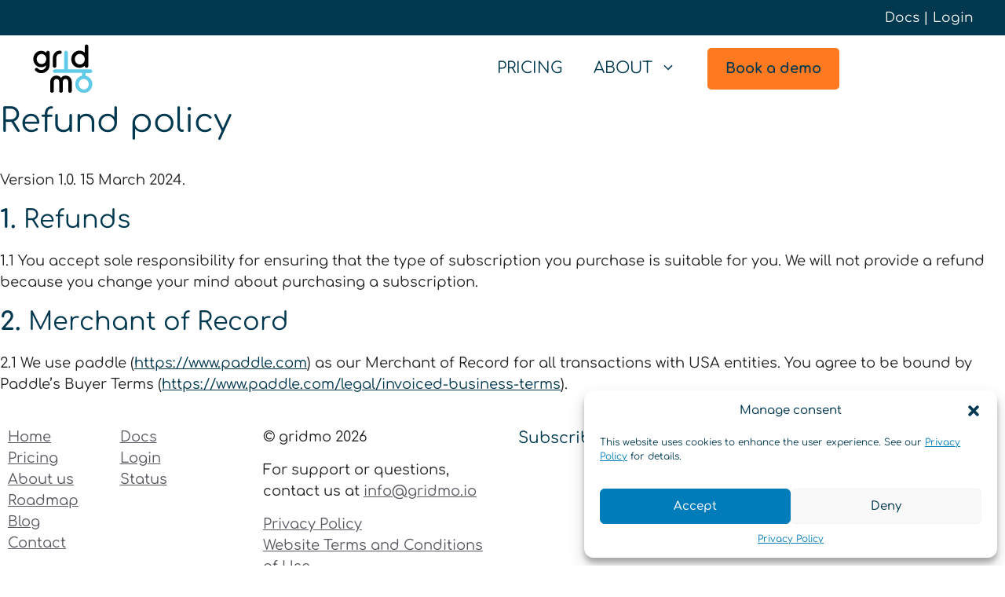

--- FILE ---
content_type: image/svg+xml
request_url: https://www.gridmo.io/wp-content/uploads/2022/11/gridmo-logo.svg
body_size: 4893
content:
<?xml version="1.0" encoding="UTF-8"?> <svg xmlns="http://www.w3.org/2000/svg" xmlns:xlink="http://www.w3.org/1999/xlink" version="1.1" id="Layer_1" x="0px" y="0px" viewBox="0 0 1000 886.3" style="enable-background:new 0 0 1000 886.3;" xml:space="preserve"> <style type="text/css"> .st0{fill:#61CAE6;} </style> <path d="M341,275.1c0-18.1,2.9-34.7,8.7-49.6c5.8-14.9,13.9-27.6,24.1-38c10.3-10.4,22.4-18.5,36.5-24.1c14-5.7,29.4-8.5,46.2-8.5 c7.2,0,13.4,2.5,18.5,7.4c5.1,5,7.7,11.2,7.7,18.7c0,7.2-2.6,13.4-7.7,18.5s-11.3,7.7-18.5,7.7c-17.1,0-31.3,5.6-42.4,16.9 c-11.1,11.3-16.7,28.3-16.7,50.8v122.8c0,7.9-2.7,14.6-8.2,20.3c-5.5,5.7-12.2,8.5-20,8.5c-7.9,0-14.6-2.8-20-8.5 c-5.5-5.7-8.2-12.4-8.2-20.3V275.1z"></path> <path d="M850,395.3c-11.3,9.9-24.2,17.7-38.8,23.4c-14.6,5.7-30,8.5-46.5,8.5c-18.5,0-35.7-3.5-51.6-10.5c-15.9-7-29.6-16.7-41.1-29 s-20.5-26.7-27.2-43.1s-10-34.2-10-53.4c0-18.8,3.3-36.5,10-53.2c6.7-16.6,15.7-31.1,27.2-43.4s25.2-22,41.1-29 c15.9-7,33.1-10.5,51.6-10.5c16.4,0,31.9,2.8,46.5,8.5s27.5,13.6,38.8,23.9V86.1c0-7.9,2.7-14.6,8.2-20c5.5-5.5,12.2-8.2,20-8.2 c7.9,0,14.6,2.7,20,8.2c5.5,5.5,8.2,12.2,8.2,20v311.8c0,7.9-2.7,14.6-8.2,20.3c-5.5,5.7-12.2,8.5-20,8.5c-7.9,0-14.6-2.8-20-8.5 c-5.5-5.7-8.2-12.4-8.2-20.3V395.3z M770.9,374.7c11,0,21.2-2.1,30.8-6.4s18-10.1,25.2-17.5s12.8-16.2,17-26.5S850,303,850,291v-3.6 c-0.7-11.3-3.1-21.8-7.2-31.6c-4.1-9.8-9.8-18.2-17-25.4s-15.5-12.8-24.9-17c-9.4-4.1-19.4-6.2-30-6.2c-11,0-21.2,2.1-30.8,6.4 c-9.6,4.3-18,10.1-25.2,17.5s-12.8,16.2-17,26.5c-4.1,10.3-6.2,21.4-6.2,33.4s2.1,23.1,6.2,33.4c4.1,10.3,9.8,19.1,17,26.5 s15.6,13.2,25.2,17.5C749.7,372.6,760,374.7,770.9,374.7z"></path> <path d="M299.4,655c0-16.1,2.6-30.5,7.7-43.1c5.1-12.7,12.1-23.5,20.8-32.4c8.7-8.9,19-15.7,30.8-20.5s24.6-7.2,38.3-7.2 c15.7,0,30,2.9,42.6,8.7c12.7,5.8,23.3,15.6,31.8,29.3c7.9-13.7,18.3-23.4,31.3-29.3c13-5.8,27.2-8.7,42.6-8.7 c13.7,0,26.5,2.4,38.3,7.2s22.1,11.6,30.8,20.5s15.7,19.7,20.8,32.4s7.7,27.1,7.7,43.1v139.7c0,7.9-2.7,14.6-8.2,20.3 s-12.2,8.5-20,8.5c-7.9,0-14.6-2.8-20-8.5c-5.5-5.7-8.2-12.4-8.2-20.3V654.5c0-17.1-4.2-29.8-12.6-38c-8.4-8.2-18.7-12.3-31.1-12.3 c-12,0-22.2,4.1-30.6,12.3c-8.4,8.2-12.6,20.9-12.6,38v140.2c0,7.9-2.7,14.6-8.2,20.3s-12.2,8.5-20,8.5c-7.9,0-14.6-2.8-20-8.5 c-5.5-5.7-8.2-12.4-8.2-20.3V654.5c0-17.1-4.3-29.8-12.8-38c-8.6-8.2-18.8-12.3-30.8-12.3s-22.3,4.1-30.8,12.3 c-8.6,8.2-12.8,20.9-12.8,38v140.2c0,7.9-2.7,14.6-8.2,20.3s-12.2,8.5-20,8.5c-7.9,0-14.6-2.8-20-8.5c-5.5-5.7-8.2-12.4-8.2-20.3 V655H299.4z"></path> <path d="M154.7,419c-17.7,0-34.2-3.4-49.4-10.1s-28.4-16-39.4-27.8s-19.7-25.6-26.1-41.3c-6.4-15.7-9.6-32.8-9.6-51.2 c0-18,3.2-35,9.6-50.9s15.1-29.8,26.1-41.6S90,175,105.3,168.3c15.2-6.7,31.7-10.1,49.4-10.1c15.7,0,30.6,2.7,44.5,8.1 c13.9,5.4,26.3,13,37.1,22.9v-3.4c0-7.5,2.6-13.9,7.9-19.2c5.2-5.2,11.6-7.9,19.2-7.9c7.5,0,13.9,2.6,19.2,7.9 c5.2,5.2,7.9,11.6,7.9,19.2v196.3c0,18.4-3.4,35.5-10.3,51.4s-16.3,29.7-28.3,41.3c-12,11.6-26.1,20.8-42.3,27.5 s-33.5,10.1-51.9,10.1c-21,0-39.5-3.9-55.6-11.6s-28.9-17-38.4-27.8c-5.2-6.2-7.9-12.3-7.9-18.2c0-7.5,2.5-13.7,7.6-18.4 c5.1-4.8,11.4-7.1,18.9-7.1c5.6,0,10,1.3,13.3,3.9s6.7,5.4,10.3,8.4c6.6,6.2,14.1,11.2,22.6,15s18.2,5.7,29,5.7s20.8-2,30-5.9 s17.2-9.2,24.1-15.7c6.9-6.6,12.5-14.3,16.7-23.4c4.3-9,6.7-18.6,7.4-28.8c-10.8,9.5-23.1,17-36.9,22.4 C185.2,416.3,170.4,419,154.7,419z M160.6,368.8c10.2,0,19.8-1.9,28.8-5.7c9-3.8,17-9.1,23.9-16s12.3-15,16.2-24.3 s6.2-19.6,6.9-30.7v-3.4c0-11.5-2-22.1-5.9-32c-3.9-9.8-9.3-18.3-16.2-25.3s-14.9-12.6-24.1-16.7c-9.2-4.1-19-6.1-29.5-6.1 s-20.3,2.1-29.5,6.1c-9.2,4.1-17.2,9.7-24.1,16.7c-6.9,7.1-12.3,15.5-16.2,25.3c-3.9,9.8-5.9,20.5-5.9,32s2,22.1,5.9,32 s9.3,18.3,16.2,25.3c6.9,7.1,14.9,12.6,24.1,16.7C140.2,366.8,150.1,368.8,160.6,368.8z"></path> <path class="st0" d="M931.7,591.3c-12-12.3-26.4-22-43.1-29c-8.4-3.5-17.1-6.1-26.2-7.9v-44.9H938c9,0,16.7-2.7,23-8.2 s9.4-12.2,9.4-20c0-7.9-3.2-14.6-9.4-20c-6.3-5.5-14-8.2-23-8.2H692l0,0h-72h-40.2v-19v-35.7V188c0-9-2.7-16.7-8.2-23 s-12.2-9.4-20-9.4c-7.9,0-14.6,3.2-20,9.4c-5.5,6.3-8.2,14-8.2,23v210.3V453H418.7H374c-9.1,0-16.8,2.7-23.3,8.2s-9.7,12.2-9.7,20 c0,7.9,3.2,14.6,9.7,20c6.5,5.5,14.3,8.2,23.3,8.2h44.6H620h185.8v44.9c-9,1.8-17.7,4.4-25.9,7.9c-16.6,7-31,16.7-43.1,29 c-12.2,12.3-21.7,26.8-28.5,43.4c-6.9,16.6-10.3,34.3-10.3,53.2c0,19.2,3.4,37,10.3,53.4c6.8,16.4,16.3,30.8,28.5,43.1 s26.5,22,43.1,29s34.7,10.5,54.2,10.5s37.7-3.5,54.4-10.5c16.8-7,31.2-16.7,43.1-29c12-12.3,21.4-26.7,28.3-43.1 c6.8-16.4,10.3-34.2,10.3-53.4c0-18.8-3.4-36.5-10.3-53.2C953.1,618.1,943.7,603.7,931.7,591.3z M907.3,720.3 c-3.9,10.3-9.5,19.2-16.7,26.7s-15.6,13.5-25.2,18c-9.6,4.5-20,6.7-31.3,6.7s-21.7-2.2-31.3-6.7c-9.6-4.4-18-10.4-25.2-18 c-7.2-7.5-12.8-16.4-16.7-26.7s-5.9-21.1-5.9-32.4c0-11.6,2-22.5,5.9-32.6s9.5-18.9,16.7-26.5c7.2-7.5,15.6-13.5,25.2-18 c9.6-4.4,20-6.7,31.3-6.7s21.7,2.2,31.3,6.7s18,10.4,25.2,18c7.2,7.5,12.8,16.4,16.7,26.5s5.9,21,5.9,32.6 C913.2,699.2,911.2,710,907.3,720.3z"></path> </svg> 